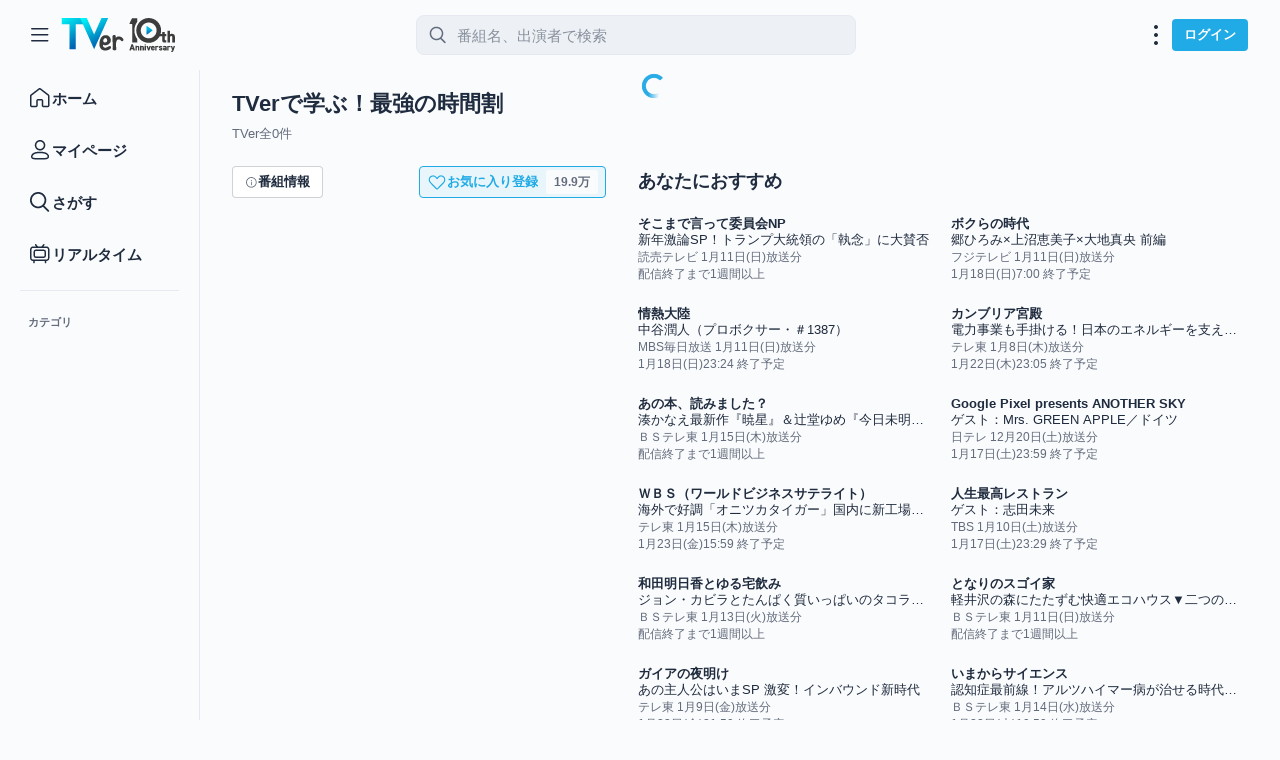

--- FILE ---
content_type: text/javascript
request_url: https://tver.jp/_next/static/chunks/4990-613c5967a7f24e64.js
body_size: 10633
content:
(self.webpackChunk_N_E=self.webpackChunk_N_E||[]).push([[4990],{248:e=>{e.exports={wrapper:"thumbnail-img_wrapper__IidHA",ratio169:"thumbnail-img_ratio169__ibV98",img:"thumbnail-img_img__eiWdX",listWrapper:"thumbnail-img_listWrapper__wknxA"}},1126:e=>{e.exports={text:"LaterDeleteModal_text__59jB3",buttons:"LaterDeleteModal_buttons__VBxMA"}},4516:e=>{e.exports={container:"ResumeList_container__osIJ8",deleteIcon:"ResumeList_deleteIcon__UStQs",empty:"ResumeList_empty__juZ86",message:"ResumeList_message__hyUqg"}},5182:e=>{e.exports={container:"FavoriteList_container__C_9YF",filterContainer:"FavoriteList_filterContainer__dQADe"}},8992:e=>{e.exports={modal:"FavoriteModal_modal__1COXy",close:"FavoriteModal_close__Fxg9P",modalHeader:"FavoriteModal_modalHeader__tA1XU",filter:"FavoriteModal_filter__le_ue",body:"FavoriteModal_body__LnH81",contentWrapper:"FavoriteModal_contentWrapper__EFRnu",content:"FavoriteModal_content__lvQaO",link:"FavoriteModal_link__QpzHS",thumbnailWrapper:"FavoriteModal_thumbnailWrapper__hFnDI",thumbnail:"FavoriteModal_thumbnail__Mq3eU",thumbnailTalent:"FavoriteModal_thumbnailTalent__NBSUb",title:"FavoriteModal_title__DV0Pk",empty:"FavoriteModal_empty__MEFXi",icon:"FavoriteModal_icon__oZRLL",emptyMessage:"FavoriteModal_emptyMessage__O6sNT"}},11429:e=>{e.exports={container:"SettingButton_container__nR3Wu",settingButton:"SettingButton_settingButton__Ib77P",releaseButton:"SettingButton_releaseButton__qYH5z",dropdown:"SettingButton_dropdown__9wF8V",button:"SettingButton_button__g1Re3"}},12615:e=>{e.exports={container:"LiveItem_container__1gLgJ",thumbnail:"LiveItem_thumbnail__4cTOz",filterdContainer:"LiveItem_filterdContainer__gwCC_",new:"LiveItem_new__MdS1v",imgWrapper:"LiveItem_imgWrapper__qRXBo",meta:"LiveItem_meta__EqPoY",metaText:"LiveItem_metaText__bdrWy",seriesTitle:"LiveItem_seriesTitle__EoJIR",episodeTitle:"LiveItem_episodeTitle__DKr6p",subTitle:"LiveItem_subTitle__36up8",endAt:"LiveItem_endAt__4_pHO",broadcastDateLabel:"LiveItem_broadcastDateLabel__npav_",icon:"LiveItem_icon__ZdzMe",badge:"LiveItem_badge__8IoJ1"}},18974:e=>{e.exports={container:"FilterMenu_container__3nkSY"}},20718:e=>{e.exports={container:"FavoriteTool_container__QIw5S",firstTool:"FavoriteTool_firstTool__HoWwm",secondTool:"FavoriteTool_secondTool__Y9CIn",rowWrapper:"FavoriteTool_rowWrapper__q2Ym0",iconAll:"FavoriteTool_iconAll__0mdwj",standardOnly:"FavoriteTool_standardOnly__QYvDp",filter:"FavoriteTool_filter__xF4OT",standardOnlyButton:"FavoriteTool_standardOnlyButton__Q_O7O",checkBoxlabel:"FavoriteTool_checkBoxlabel__BWe0_",all:"FavoriteTool_all__yWiV7",active:"FavoriteTool_active__pD_ht",filterWrapper:"FavoriteTool_filterWrapper__Sftyp",pillChip:"FavoriteTool_pillChip__RUT6C",editFavoriteButton:"FavoriteTool_editFavoriteButton__cqR3m"}},20928:e=>{e.exports={tabs:"MyPage_tabs__tILhG",list:"MyPage_list__Fpogi",item:"MyPage_item___Fw3_"}},21715:e=>{e.exports={button:"PillChip_button__Bj1ey",text:"PillChip_text__24Tgv",count:"PillChip_count__OJkUi",sm:"PillChip_sm__xgqRt",md:"PillChip_md__j_Z4h",lg:"PillChip_lg__ogr8N"}},23400:(e,t,n)=>{"use strict";n.d(t,{H:()=>s});var i=n(62871),a=n(79313);let s=e=>{let t=(0,a.M9)(),n=(0,a.Or)();return(0,i.A)("tver-app-api:callFavoriteSpecialUnregister",async(e,n)=>{let{arg:i}=n;return await t?.callFavoriteSpecialUnregister(i.specialId),{specialId:i.specialId}},{...e,onError:async(t,i,a)=>{await e?.onError?.(t,i,a),n(t)}})}},23665:(e,t,n)=>{"use strict";n.d(t,{A:()=>u});var i=n(37876),a=n(49995),s=n(14232),l=n(12409),r=n(40625);let o=()=>{let{ref:e,inView:t}=(0,r.Wx)({triggerOnce:!0});return{inViewRef:e,inView:t}};var c=n(61322),d=n(248),m=n.n(d),p=n(37151),_=n(79313);function u(e){let{type:t,id:n,version:r,size:d="small",defaultValue:u="thumbnail",wrapperClassName:v,isTerminated:h,loading:x,smallDisplay:g,...b}=e;"local"!==l._.NEXT_PUBLIC_APP_ENV||b.alt||console.warn("img 要素の alt 属性に空文字を指定すると、Safari で要素が非表示になり src 属性を変更しても反映されない問題が発生します。それによりこのコンポーネントの代替画像機能が正常に動作しません。alt の文字列を 1 文字以上指定してください。");let{inViewRef:j,inView:f}=o(),{thumbnailUrl:y,defaultThumbnailUrl:N,fallbackThumbnailPath:C}=function(e){let t,n,{type:i,id:a,version:s,size:l}=e,r=(0,_.M9)();switch(i){case"series":t=r?.getSeriesThumbnailURL(a,s,l);break;case"episode":t=r?.getEpisodeThumbnailURL(a,s,l),n=r?.getEpisodeDefaultThumbnailURL(l);break;case"special":t=r?.getSpecialThumbnailURL(a,s,l);break;case"specialMain":t=r?.getSpecialMainThumbnailURL(a,s,l);break;case"live":t=r?.getLiveEpisodeThumbnailURL(a,s,l)}let o="";switch(l){case"small":o=p.A;break;case"medium":o="/images/PC_img_episode_noimage_medium.svg";break;case"large":o="/images/PC_img_episode_noimage_large.svg";break;case"xlarge":o="/images/PC_img_episode_noimage_xlarge.svg"}return{thumbnailUrl:t,defaultThumbnailUrl:n,fallbackThumbnailPath:o}}({type:t,id:n,version:r,size:d}),[T,w]=(0,s.useState)(void 0);(0,s.useEffect)(()=>{w(void 0)},[t,n,r]);let A=C;if(("eager"===x||f)&&!h&&(A=("thumbnail"===u?y:"default"===u?N:null)||C,T))switch(T){case y:A=N||C;break;case N:A=C}let{aspectRatio:L,width:I,height:F,className:k,...$}=b;return(0,i.jsx)("div",{ref:j,className:(0,a.A)(v,m().wrapper,"16 / 9"===L&&m().ratio169,g&&m().listWrapper),children:(0,i.jsx)(c.A,{...$,width:I??"",height:F??"",src:A,className:(0,a.A)(k,m().img,"16 / 9"===L&&m().ratio169),onError:e=>w(e.currentTarget.src)})})}},30017:(e,t,n)=>{"use strict";n.d(t,{e:()=>o});var i=n(37876),a=n(98431),s=n(92420),l=n(87189),r=n.n(l);let o=e=>(0,i.jsxs)(s.a,{open:e.isOpen,onOpenChange:t=>!t&&e.onClose?.(),width:"596px",children:[(0,i.jsx)(s.a.Header,{children:(0,i.jsx)("span",{children:"視聴中の番組から削除しますか？"})}),(0,i.jsx)(s.a.Body,{children:(0,i.jsx)("span",{className:r().text,children:"引き続き、番組の視聴は可能です。"})}),(0,i.jsxs)(s.a.Actions,{className:r().buttons,children:[(0,i.jsx)(a.$,{size:"lg",onClick:e.onDelete,children:"削除する"}),(0,i.jsx)(a.$,{size:"lg",color:"secondary",onClick:e.onClose,children:"キャンセル"})]})]})},32385:e=>{e.exports={root:"Tabs_root__m9IVT",sm:"Tabs_sm__x1gK2",listItem:"Tabs_listItem__PbrkJ",lg:"Tabs_lg__xibpK",list:"Tabs_list__XIPN7",listInner:"Tabs_listInner__IhI3h",itemInner:"Tabs_itemInner__OOuZC",control:"Tabs_control__PzIzs",controlLeft:"Tabs_controlLeft__7gIzB",controlRight:"Tabs_controlRight__VFbI5"}},33512:e=>{e.exports={button:"SortSelect_button__1eiHr"}},37095:e=>{e.exports={caption:"Caption_caption__kiIpJ",title:"Caption_title__y_EXJ",dropdownContainer:"Caption_dropdownContainer__HOmuP",iconButton:"Caption_iconButton__O52ip",dropdown:"Caption_dropdown__qx1Ol",button:"Caption_button__vivfm",text:"Caption_text__ZaKQo",buttons:"Caption_buttons__LO6_L"}},38364:(e,t,n)=>{"use strict";n.d(t,{L:()=>s});var i=n(62871),a=n(79313);let s=e=>{let t=(0,a.M9)(),n=(0,a.Or)();return(0,i.A)("tver-app-api:callResumeUnregister",async(e,n)=>{let{arg:i}=n;return await t?.callResumeUnregister(i.episodeId),{episodeId:i.episodeId}},{...e,onError:async(t,i,a)=>{await e?.onError?.(t,i,a),n(t)}})}},40088:(e,t,n)=>{"use strict";n.d(t,{A:()=>r,X:()=>l.default});var i=n(37876),a=n(18847),s=n.n(a),l=n(47804);let r=s()(()=>Promise.resolve().then(n.bind(n,47804)),{loadableGenerated:{webpack:()=>[47804]},loading:()=>(0,i.jsx)("div",{style:{height:32}})})},47804:(e,t,n)=>{"use strict";n.r(t),n.d(t,{default:()=>c});var i=n(37876),a=n(49995),s=n(47436),l=n(35880),r=n(33512),o=n.n(r);function c(e){let{options:t,className:n,value:r,onChange:c}=e,d=t.find(e=>e.value===r);return(0,i.jsxs)(l.W,{children:[(0,i.jsx)(l.W.Trigger,{children:(0,i.jsxs)("button",{type:"button",className:(0,a.A)(o().button,n),children:[d?.label,(0,i.jsx)(s.yN,{})]})}),(0,i.jsx)(l.W.Content,{align:"end",sideOffset:4,children:t.map(e=>(0,i.jsx)(l.W.Item,{onClick:()=>c(e.value),children:e.label},e.value))})]})}},69217:(e,t,n)=>{"use strict";n.d(t,{M:()=>s});var i=n(62871),a=n(79313);let s=e=>{let t=(0,a.M9)(),n=(0,a.Or)();return(0,i.A)("tver-app-api:callFavoriteTalentUnregister",async(e,n)=>{let{arg:i}=n;return await t?.callFavoriteTalentUnregister(i.talentId),{talentId:i.talentId}},{...e,onError:async(t,i,a)=>{await e?.onError?.(t,i,a),n(t)}})}},70373:e=>{e.exports={container:"mypage-content-item_container__w8H9M",new:"mypage-content-item_new__UbVOI",favRecommendContainer:"mypage-content-item_favRecommendContainer__N_Tll",seriesFilterContainer:"mypage-content-item_seriesFilterContainer__9_k91",thumbnail:"mypage-content-item_thumbnail__POwUj",imgWrapper:"mypage-content-item_imgWrapper__1KcOb",duration:"mypage-content-item_duration__07LJ5",meta:"mypage-content-item_meta__eEC3F",metaText:"mypage-content-item_metaText__tUfBN",overflow:"mypage-content-item_overflow__BVyVI",favRecommendMetaText:"mypage-content-item_favRecommendMetaText__owBoj",seriesFilterMetaText:"mypage-content-item_seriesFilterMetaText__psxsU",later:"mypage-content-item_later__gSUjr",seriesTitle:"mypage-content-item_seriesTitle__RLB3L",episodeTitle:"mypage-content-item_episodeTitle__TH6eV",bold:"mypage-content-item_bold__mXNHB",endAt:"mypage-content-item_endAt__O7lqp",broadcastDateLabel:"mypage-content-item_broadcastDateLabel__LFoAz",icon:"mypage-content-item_icon__7SIcQ"}},72791:e=>{e.exports={container:"EpisodeItem_container__1c8Kk",thumbnail:"EpisodeItem_thumbnail__xAz3W",filterdContainer:"EpisodeItem_filterdContainer__EM2Fr",new:"EpisodeItem_new__QyWgO",imgWrapper:"EpisodeItem_imgWrapper__W7ipf",duration:"EpisodeItem_duration__AaSwf",meta:"EpisodeItem_meta__oeYGY",metaText:"EpisodeItem_metaText__RaN7G",later:"EpisodeItem_later__DxSqs",seriesTitle:"EpisodeItem_seriesTitle__mVZzP",episodeTitle:"EpisodeItem_episodeTitle__Pmyb5",subTitle:"EpisodeItem_subTitle__gUKcM",endAt:"EpisodeItem_endAt__dlE23",broadcastDateLabel:"EpisodeItem_broadcastDateLabel__8Vvis",icon:"EpisodeItem_icon__dHhxT"}},85765:e=>{e.exports={empty:"Empty_empty__VSEKa",message:"Empty_message__2G3ZH"}},87189:e=>{e.exports={text:"ResumeDeleteModal_text__VR3xR",buttons:"ResumeDeleteModal_buttons__D8RsD"}},87524:(e,t,n)=>{"use strict";n.d(t,{I:()=>d});var i=n(37876),a=n(49995),s=n(14232),l=n(21715),r=n.n(l);let o=(0,s.forwardRef)((e,t)=>{let{children:n,checked:s,leftIcon:l,rightIcon:o,count:c,size:d="md",...m}=e;return(0,i.jsxs)("button",{ref:t,type:"button","data-checked":s,...m,className:(0,a.A)(r().button,r()[d],e.className),children:[l,(0,i.jsx)("span",{className:r().text,children:e.children}),void 0!==c&&(0,i.jsx)("span",{className:r().count,children:c}),o]})}),c=(0,s.memo)(o);c.displayName="PillChip";let d=c},89928:e=>{e.exports={container:"mypage-recommend-list_container__bYkp2",caption:"mypage-recommend-list_caption__cYP4U"}},92520:e=>{e.exports={carousel:"FavoriteListCarousel_carousel__9wg1j",item:"FavoriteListCarousel_item__1jpAR"}},94990:(e,t,n)=>{"use strict";n.d(t,{K:()=>e8});var i=n(37876),a=n(89099),s=n(14232),l=n(47436),r=n(9682),o=n(49995),c=n(46681),d=n(32385),m=n.n(d);let p=(0,s.memo)(e=>{let{size:t="lg",...n}=e;return(0,i.jsx)(r.bL,{...n,className:(0,o.A)(m().root,n.className,m()[t])})});p.List=e=>{let{children:t,...n}=e,{elRef:a,overflow:s,scrollPosition:d,onScroll:p,onControlClick:_}=(0,c.R)();return(0,i.jsxs)(r.B8,{...n,className:(0,o.A)(m().list,n.className),children:[(0,i.jsx)("div",{ref:a,onScroll:p,className:m().listInner,children:t}),s&&("end"===d||"middle"===d)&&(0,i.jsx)("button",{"aria-label":"前へ",type:"button",className:(0,o.A)(m().control,m().controlLeft),onClick:()=>_("left"),children:(0,i.jsx)(l.zL,{})}),s&&("start"===d||"middle"===d)&&(0,i.jsx)("button",{"aria-label":"次へ",type:"button",className:(0,o.A)(m().control,m().controlRight),onClick:()=>_("right"),children:(0,i.jsx)(l.Vf,{})})]})},p.ListItem=e=>{let{children:t,...n}=e;return(0,i.jsx)(r.l9,{...n,className:(0,o.A)(m().listItem,n.className),children:(0,i.jsx)("div",{className:m().itemInner,children:t})})},p.Content=e=>(0,i.jsx)(r.UC,{...e});var _=n(96434),u=n(89089),v=n(12253),h=n(23400),x=n(69217),g=n(79313);let b=(e,t)=>(0,g.mp)(["tver-app-api:MylistDetailV2",e.lastAccess,e.isStandardOnly,e.sort,"all"===e.filter?void 0:e.filter],t),j=e=>(0,g.mp)(["tver-app-api:RecommendMyPage"],e);var f=n(58906),y=n(18205),N=n(28642),C=n(13586),T=n(17485),w=n(98431),A=n(92420),L=n(65973),I=n(37095),F=n.n(I);let k=e=>{let t=(0,a.useRouter)(),[n,r]=(0,s.useState)(!1),{containerRef:o,state:c,click:d}=function(e){let t=(0,s.useRef)(null),[n,i]=(0,s.useReducer)((e,t)=>{if("click"===t.type)return"click-open"===e?"closed":"click-open"},"closed"),a=(0,s.useCallback)(e=>{i({type:"click"})},[e]);return(0,s.useEffect)(()=>{if("click-open"!==n)return;let e=t.current;if(!e)return;let i=t=>{let{target:n}=t;n instanceof Node&&e.contains(n)||a(!1)};return window.addEventListener("click",i,!0),()=>{window.removeEventListener("click",i,!0)}},[n,a]),{containerRef:t,state:n,click:a}}(),m="closed"!==c,p="series"===e.type?"番組":"talent"===e.type?"出演者他":"特集",_="series"===e.type?L.X.series._seriesId(e.id).$url():"talent"===e.type?L.X.talents._tagId(e.id).$url():L.X.specials._tagId(e.id).$url();return(0,i.jsxs)("div",{className:F().caption,children:[(0,i.jsx)("h3",{className:F().title,children:e.title}),(0,i.jsxs)("div",{ref:o,className:F().dropdownContainer,"aria-expanded":m,children:[(0,i.jsx)(w.$,{color:"plain",onClick:()=>{d(!m)},className:F().iconButton,children:(0,i.jsx)(l.xT,{width:20,height:20})}),m&&(0,i.jsxs)("div",{className:F().dropdown,children:[(0,i.jsxs)(w.$,{className:F().button,color:"plain",leftIcon:(0,i.jsx)(l.gn,{height:16,width:16}),onClick:()=>{e.onClick(),t.push(_)},children:[p,"TOPへ"]}),(0,i.jsx)(w.$,{className:F().button,leftIcon:(0,i.jsx)(l.j1,{height:16,width:16}),color:"plain",onClick:()=>r(!0),children:"お気に入り登録解除"})]})]}),(0,i.jsxs)(A.a,{width:"596px",open:n,onOpenChange:()=>r(!n),children:[(0,i.jsx)(A.a.Header,{children:"お気に入り登録を解除しますか?"}),(0,i.jsx)(A.a.Body,{children:(0,i.jsx)("span",{className:F().text,children:"引き続き、番組の視聴は可能です。"})}),(0,i.jsxs)(A.a.Actions,{className:F().buttons,children:[(0,i.jsx)(w.$,{size:"lg",onClick:()=>{e.onDelete(),r(!1)},children:"解除"}),(0,i.jsx)(w.$,{size:"lg",color:"secondary",onClick:()=>r(!1),children:"キャンセル"})]})]})]})};var $=n(48230),D=n.n($),M=n(96554),S=n(24922),E=n(22648),R=n(72791),O=n.n(R);let P=e=>{let t=(0,y._)(),n=t?.getNow(),a=(0,E.f)({endAt:e.endAt,now:n}),s=L.X.episodes._episodeId(e.id).$url(),l=e.resume?.contentDuration;return(0,i.jsxs)(D(),{href:s,className:(0,o.A)(e.isFilter?O().filterdContainer:O().container,e.isNew&&O().new),onClick:e.onClick,children:[(0,i.jsxs)("div",{className:O().thumbnail,children:[(0,i.jsx)(S.Vz,{aspect:"16/9",src:e.src,alt:`${e.seriesTitle} ${e.episodeTitle??""}`,className:O().imgWrapper}),void 0!==l&&(0,i.jsx)("div",{className:O().duration,children:`${Math.ceil(l/60)}分`}),(0,i.jsx)(M.z,{value:e.resume?.completed?e.resume?.contentDuration:e.resume?.lastViewedDuration,max:e.resume?.contentDuration})]}),(0,i.jsxs)("div",{className:O().meta,children:[(0,i.jsxs)("div",{className:O().metaText,children:[e.seriesTitle&&(0,i.jsx)("div",{className:O().seriesTitle,children:e.seriesTitle}),e.episodeTitle&&(0,i.jsx)("div",{className:(0,o.A)(O().episodeTitle,!e.seriesTitle&&O().subTitle),children:e.episodeTitle}),e.broadcastDateLabel&&(0,i.jsx)("div",{className:O().broadcastDateLabel,children:e.broadcastDateLabel}),a&&(0,i.jsx)("div",{className:O().endAt,children:a})]}),e.icon&&(0,i.jsx)("div",{className:O().icon,children:e.icon})]})]})};var W=n(75222),B=n(24070),V=n(79171),U=n(94357);let z=e=>e.dvr.startAt&&e.dvr.endAt&&(0,U.l)({now:e.now,endAt:e.endAt,dvr:{startAt:e.dvr.startAt,endAt:e.dvr.endAt}})?"vodDvr":"onAir";var H=n(12615),X=n.n(H);let J=e=>{let t=(0,E.d)(e.startAt,e.endAt,e.isSpecialLive),n=e.isSpecialLive?L.X.live.special._liveEpisodeId(e.id).$url():L.X.live.simul._streamId(e.id).$url(),a=(0,y._)(),s=z({now:a?.getNow().getTime()??Date.now(),startAt:e.live.startAt,endAt:e.live.endAt,dvr:e.live.dvr});return(0,i.jsxs)(D(),{href:n,className:(0,o.A)(e.isFilter?X().filterdContainer:X().container,e.isNew&&X().new),onClick:e.onClick,children:[(0,i.jsxs)("div",{className:X().thumbnail,children:[(0,i.jsx)(S.Vz,{aspect:"16/9",src:e.src,alt:e.episodeTitle??"",className:X().imgWrapper}),(0,i.jsx)(M.z,{value:e.resume?.completed?e.resume?.contentDuration:e.resume?.lastViewedDuration,max:e.resume?.contentDuration})]}),"onAir"===s?(0,i.jsx)(B.x,{className:X().badge,animation:!0}):"vodDvr"===s?(0,i.jsx)(V.n,{className:X().badge}):null,(0,i.jsxs)("div",{className:X().meta,children:[(0,i.jsxs)("div",{className:X().metaText,children:[e.seriesTitle&&(0,i.jsx)("div",{className:X().seriesTitle,children:e.seriesTitle}),e.episodeTitle&&(0,i.jsx)("div",{className:(0,o.A)(X().episodeTitle,!e.seriesTitle&&X().subTitle),children:e.episodeTitle}),(e.productionProviderName||e.broadcastDateLabel)&&(0,i.jsxs)("div",{className:X().broadcastDateLabel,children:[e.productionProviderName," ",e.broadcastDateLabel]}),t&&(0,i.jsx)("div",{className:X().endAt,children:t}),(0,i.jsx)("div",{children:(0,i.jsx)(W.D,{type:e.isSpecialLive?"special":"realtime"})})]}),e.icon&&(0,i.jsx)("div",{className:X().icon,children:e.icon})]})]})};var Y=n(61045),q=n(79475),K=n(23665),Q=n(70373),Z=n.n(Q);function G(e){let{type:t,id:n,version:a,seriesTitle:s,episodeTitle:l,endAt:r,isNew:c,productionProviderName:d,broadcastDateLabel:m,resume:p,isLive:_,isSpecialLive:u,startAt:v,isSeriesFilter:h,icon:x,onClickContent:g}=e,b=(0,y._)(),j=b?.getNow(),f=(0,E.f)({endAt:r,now:j,type:"timeless"}),N=(0,E.d)(v,r,u),C="episode"===t?`/episodes/${n}`:`/series/${n}`,T=p?.contentDuration;return(0,i.jsxs)(q.A,{href:C,className:(0,o.A)(Z().container,c&&Z().new,"series"===t&&Z().favRecommendContainer,h&&Z().seriesFilterContainer),onClick:g,children:[(0,i.jsxs)("div",{className:Z().thumbnail,children:[(0,i.jsx)(K.A,{aspectRatio:"16 / 9",alt:`${s} ${l??""}`,id:n,version:a,type:t,wrapperClassName:Z().imgWrapper}),!_&&void 0!==T&&(0,i.jsx)("div",{className:Z().duration,children:`${Math.ceil(T/60)}分`}),(0,i.jsx)(M.z,{value:p?.completed?p?.contentDuration:p?.lastViewedDuration,max:p?.contentDuration})]}),(0,i.jsxs)("div",{className:Z().meta,children:[(0,i.jsxs)("div",{className:(0,o.A)(Z().metaText,"series"===t&&Z().favRecommendMetaText,h&&Z().seriesFilterMetaText),children:[!h&&(0,i.jsx)("div",{className:(0,o.A)(Z().seriesTitle,"series"===t&&Z().overflow),children:s}),l&&(0,i.jsx)("div",{className:(0,o.A)(Z().episodeTitle,h&&Z().bold),children:l}),(d||m)&&(0,i.jsxs)("div",{className:Z().broadcastDateLabel,children:[d," ",m]}),(N||f)&&(0,i.jsx)("div",{className:Z().endAt,children:_?N:f})]}),x&&(0,i.jsx)("div",{className:Z().icon,children:x})]})]})}var ee=n(89928),et=n.n(ee);function en(e){let{caption:t,recommend:n}=e,{sendTagOnClickMypageRecommend:a}=(0,Y.j)();return(0,i.jsxs)(i.Fragment,{children:[(0,i.jsx)("div",{className:et().caption,children:t}),(0,i.jsx)("div",{className:et().container,children:n.map((e,t)=>"episode"===e.type?(0,i.jsx)(G,{type:e.type,id:e.content.id,version:e.content.version,seriesTitle:e.content.seriesTitle,episodeTitle:e.content.title,productionProviderName:e.content.productionProviderName,broadcastDateLabel:e.content.broadcastDateLabel,endAt:e.content.endAt,onClickContent:()=>a(t,e.type,e.content.id)},e.content.id):"series"===e.type?(0,i.jsx)(G,{type:e.type,id:e.content.id,version:e.content.version,seriesTitle:e.content.title,onClickContent:()=>a(t,e.type,e.content.id)},e.content.id):null)})]})}var ei=n(85765),ea=n.n(ei);let es=e=>(0,i.jsxs)("div",{className:ea().empty,children:[(0,i.jsxs)("div",{className:ea().message,children:[(0,i.jsx)(l.ek,{height:32,width:32}),(0,i.jsxs)("div",{children:["表示できる",(0,i.jsx)("br",{}),"エピソードがありません。"]})]}),!!e.recommend?.length&&(0,i.jsx)(en,{caption:"お気に入りを登録しよう！",recommend:e.recommend})]});var el=n(5182),er=n.n(el),eo=n(21565),ec=n(92520),ed=n.n(ec);let em=e=>{let t=`/${e.contentsIndex}/${e.type}/${e.id}`,n=(0,_.Di)(t);return(0,i.jsx)(eo.F,{listProps:{id:t,className:ed().carousel},onClick:n,children:e.contents.contents.map((t,n)=>(0,i.jsx)(eo.F.Item,{className:ed().item,children:"episode"===t.type?(0,i.jsx)(P,{id:t.content.id,version:t.content.version,seriesTitle:"series"===e.contents.favorite.type?void 0:t.content.seriesTitle,episodeTitle:t.content.title,broadcastDateLabel:t.content.broadcastDateLabel,endAt:t.content.endAt,resume:t.resume,isNew:t.isNew,onClick:()=>{(0,_.F6)({label:`/${e.contentsIndex}/fav/${n}/${t.type}/${t.content.id}`,custom:{isNew:t.isNew,resume:t.resume}})},src:(0,S.Hh)(t.content.id,t.content.version),isFilter:!0},t.content.id):(0,i.jsx)(J,{id:t.content.id,seriesTitle:"series"===e.contents.favorite.type?void 0:t.content.seriesTitle,episodeTitle:t.content.title,startAt:t.content.onairStartAt,endAt:t.content.onairEndAt,dvr:t.content.dvr,live:{startAt:t.content.startAt,endAt:t.content.endAt,onairStartAt:t.content.onairStartAt,dvr:{startAt:t.content.dvr.startAt,endAt:t.content.dvr.endAt}},src:(0,S.K1)(t.content.id,t.content.version),isSpecialLive:2===t.content.liveType,isNew:t.isNew,onClick:()=>(0,_.F6)({label:`/${e.contentsIndex}/fav/${n}/${t.type}/${t.content.id}`,custom:{isNew:t.isNew}}),isFilter:!0},t.content.id)},t.content.id))})},ep=e=>{let t=(0,y._)(),n=t?.getNow(),a=(0,s.useMemo)(()=>{if(!e.isFilter)return e.favorite?.filter(e=>"live"===e.type?(0,T.bo)(e.content,n):e)},[e.favorite,e.isFilter,n]),l=(0,s.useMemo)(()=>{if(e.isFilter)return e.favorite?.map(e=>({...e,contents:e.contents.filter(e=>"live"===e.type?(0,T.bo)(e.content,n):e)}))},[e.favorite,e.isFilter,n]);return a?.length||l?.length?e.isFilter?(0,i.jsx)("div",{className:er().filterContainer,children:l?.map((t,n)=>(0,i.jsxs)("div",{children:[(0,i.jsx)(k,{title:"talent"===t.favorite.type?t.favorite.content.name:t.favorite.content.title,type:t.favorite.type,id:t.favorite.content.id,onClick:()=>(0,_.F6)({label:`/${n}/fav/${n}/${t.favorite.type}/${t.favorite.content.id}`}),onDelete:()=>e.onDelete({type:t.favorite.type,id:t.favorite.content.id,index:n})}),(0,i.jsx)(em,{contentsIndex:n,id:t.favorite.content.id,contents:t,type:t.favorite.type})]},t.favorite.content.id))}):(0,i.jsx)("div",{className:er().container,children:a?.map((e,t)=>"episode"===e.type?(0,i.jsx)(P,{id:e.content.id,version:e.content.version,seriesTitle:e.content.seriesTitle,episodeTitle:e.content.title,broadcastDateLabel:e.content.broadcastDateLabel,endAt:e.content.endAt,resume:e.resume,isNew:e.isNew,onClick:()=>(0,_.F6)({label:`/0/fav/${t}/${e.type}/${e.content.id}`,custom:{isNew:e.isNew,resume:e.resume}}),src:(0,S.Hh)(e.content.id,e.content.version)},e.content.id):(0,i.jsx)(J,{id:e.content.id,seriesTitle:e.content.seriesTitle,episodeTitle:e.content.title,startAt:e.content.onairStartAt,endAt:e.content.onairEndAt,dvr:e.content.dvr,live:{startAt:e.content.startAt,endAt:e.content.endAt,onairStartAt:e.content.onairStartAt,dvr:{startAt:e.content.dvr.startAt,endAt:e.content.dvr.endAt}},src:(0,S.K1)(e.content.id,e.content.version),isSpecialLive:2===e.content.liveType,isNew:e.isNew,onClick:()=>(0,_.F6)({label:`/0/fav/${t}/${e.type}/${e.content.id}`,custom:{isNew:e.isNew}})},e.content.id))}):(0,i.jsx)(es,{isLogin:e.isLogin,recommend:e.recommend})},e_=e=>{let{userProfile:t}=(0,C.b)(),n=(0,y._)(),a=(0,N.P)(["lastAccess","my-favorite"]),l=(0,u.Lc)(),r=(0,s.useMemo)(()=>l.value,[!!l.value]),o=(0,u.HI)({defaultValue:!1}),c=b({lastAccess:Math.floor((r||0)/1e3),filter:e.filter,sort:e.sort,isStandardOnly:o.value||!1},{enabled:!!r&&void 0!==o.value}),d=j({enabled:c.data?.contents.length===0}),m=(0,v.t)(),p=(0,x.M)(),g=(0,h.H)(),T=async e=>{switch(e.type){case"series":await m.trigger({seriesId:e.id},{onSuccess:()=>{(0,_.F6)({label:`/0/fav/${e.index}/${e.type}/${e.id}`,action:"fav/remove"})}});break;case"talent":await p.trigger({talentId:e.id},{onSuccess:()=>{(0,_.F6)({label:`/0/fav/${e.index}/${e.type}/${e.id}`,action:"fav/remove"})}});break;case"specialMain":await g.trigger({specialId:e.id},{onSuccess:()=>{(0,_.F6)({label:`/0/fav/${e.index}/${e.type}/${e.id}`,action:"fav/remove"})}});break;default:return}c.mutate()};return((0,s.useEffect)(()=>{n&&c.data&&l.set(n.getNow().getTime())},[!!c.data,n]),(0,s.useEffect)(()=>{if(l.value)return void a.remove?.("lastAccess","my-favorite");n&&null===a.data&&l.set(n?.getNow().getTime()),a.data&&l.set(a.data.getTime())},[a.data,l.value,n]),c.isLoading||c.isValidating||d.isLoading||!r)?(0,i.jsx)(f.A,{height:400,fillForScrollRestoration:!0}):(0,i.jsx)(ep,{favorite:c.data?.contents,recommend:d.data?.contents,isLogin:!!t,isFilter:!!c.data?.filter,onDelete:T})};var eu=n(14e3);let ev=(e,t)=>(0,g.mp)("all"===e.type?["tver-app-api:MyFavorite"]:["tver-app-api:MyFavorite",e.type],t);var eh=n(66653),ex=n(17212),eg=n(59277),eb=n(8992),ej=n.n(eb),ef=n(87524),ey=n(26471),eN=n(18974),eC=n.n(eN);let eT=e=>{let{type:t,counts:n}=e,l=(0,a.useRouter)(),{isSp:r}=(0,ey.U)(),o=(0,s.useCallback)(e=>{"all"!==t&&(0,_.F6)({label:`/0/fav_group/${"series"===t?0:"talent"===t?1:2}/${t}`,action:"fav_group/off",useViewName:!0}),t!==e&&(0,_.F6)({label:`/0/fav_group/${"series"===e?0:"talent"===e?1:2}/${e}`,action:"fav_group/on",useViewName:!0}),l.push(`/mypage/fav?settings=${t===e?"all":e}`)},[l,t]);return(0,i.jsx)("div",{className:eC().container,children:["番組","出演者他","特集"].map(e=>(0,i.jsx)(ef.I,{size:r?"md":"lg",checked:"番組"===e&&"series"===t||"出演者他"===e&&"talent"===t||"特集"===e&&"special"===t,onClick:()=>o("番組"===e?"series":"出演者他"===e?"talent":"special"),count:"番組"===e?n?.series:"出演者他"===e?n?.talent:n?.special,children:e},e))})};var ew=n(11429),eA=n.n(ew);let eL=e=>{let{containerRef:t,state:n,click:a}=function(e){let t=(0,s.useRef)(null),[n,i]=(0,s.useReducer)((e,t)=>{if("click"===t.type)return"click-open"===e?"closed":"click-open"},"closed"),a=(0,s.useCallback)(e=>{i({type:"click"})},[e]);return(0,s.useEffect)(()=>{if("click-open"!==n)return;let e=t.current;if(!e)return;let i=t=>{let{target:n}=t;n instanceof Node&&e.contains(n)||a(!1)};return window.addEventListener("click",i,!0),()=>{window.removeEventListener("click",i,!0)}},[n,a]),{containerRef:t,state:n,click:a}}(),r="closed"!==n;return(0,s.useEffect)(()=>{let e=t.current;e&&r&&e.parentElement?.scrollIntoView({behavior:"smooth"})},[t,r]),(0,i.jsxs)("div",{ref:t,className:eA().container,"aria-expanded":r,children:[(0,i.jsx)(w.$,{color:"plain",onClick:()=>{a(e.isLastElement&&!r)},className:eA().settingButton,children:(0,i.jsx)(l.xT,{})}),r&&(0,i.jsxs)("div",{className:eA().dropdown,children:[(0,i.jsx)(w.$,{className:eA().button,leftIcon:(0,i.jsx)(l.j1,{}),color:"plain",onClick:e.onDelete,children:"お気に入り登録解除"}),(0,i.jsx)(w.$,{className:eA().button,color:"plain",onClick:()=>a(!1),children:"キャンセル"})]})]})},eI=e=>{let t=(0,ex.hJ)();return(0,i.jsxs)(A.a,{contentProps:{className:ej().modal},closeProps:{className:ej().close},open:e.isOpen,onOpenChange:t=>!t&&e.onClose?.(),children:[(0,i.jsx)(A.a.Header,{className:ej().modalHeader,children:(0,i.jsx)("span",{children:"お気に入り一覧"})}),(0,i.jsx)("div",{className:ej().filter,children:(0,i.jsx)(eT,{type:e.type||"all",counts:e.counts})}),(0,i.jsx)(A.a.Body,{className:ej().body,children:e.isLoading?(0,i.jsx)(f.A,{height:300}):e.favorite?.length?(0,i.jsx)("div",{className:ej().contentWrapper,children:e.favorite.map((n,a)=>{let s="series"===n.type?n.content.title:"talent"===n.type?n.content.name:n.content.title,l=(e.favorite?.length||0)-1===a;return(0,i.jsxs)("div",{className:ej().content,children:[(0,i.jsxs)(D(),{href:"series"===n.type?`/series/${n.content.id}`:"talent"===n.type?`/talents/${n.content.id}`:`/specials/${n.content.id}`,className:ej().link,onClick:()=>{(0,_.F6)({label:`/0/fav/${a}/${"specialMain"===n.type?"special":n.type}/${n.content.id}`,useViewName:!0})},children:[(0,i.jsx)("div",{className:ej().thumbnailWrapper,children:(0,i.jsx)(S.Vz,{className:(0,o.A)(ej().thumbnail,{[ej().thumbnailTalent]:"talent"===n.type}),aspect:"16/9",alt:s,src:"talent"!==n.type||n.content.existsThumbnail?(0,eg.Q)(n.content.thumbnailPath,"m"):"",default:"talent"===n.type?(0,S.Mg)(t):""})}),(0,i.jsx)("span",{className:ej().title,children:s})]}),(0,i.jsx)(eL,{isLastElement:l,onDelete:()=>{e.onDelete({type:n.type,id:n.content.id})}})]},n.content.id)})}):(0,i.jsxs)("div",{className:ej().empty,children:[(0,i.jsx)(l.ek,{className:ej().icon,"aria-hidden":"true"}),(0,i.jsx)("span",{className:ej().emptyMessage,children:"お気に入りがありません。"})]})})]})},eF=()=>{let e=(0,a.useRouter)(),t=(0,eu.usePathname)(),{settings:n}=(0,eh.p)("settings"),l=(0,s.useMemo)(()=>{switch(n){case"series":return"series";case"talent":return"talent";case"special":return"special";case"all":return"all";default:return}},[n]),r=ev({type:l||"all"},{enabled:!!l}),o=(0,v.t)(),c=(0,x.M)(),d=(0,h.H)();return(0,i.jsx)(eI,{type:l,isOpen:!!n,isLoading:r.isLoading,favorite:r?.data?.contents,counts:r.data?.counts,onClose:()=>{e.push(t)},onDelete:async e=>{switch(e.type){case"series":await o.trigger({seriesId:e.id}),(0,_.F6)({label:`/series/${e.id}`,action:"fav/remove",useViewName:!0});break;case"talent":await c.trigger({talentId:e.id}),(0,_.F6)({label:`/talent/${e.id}`,action:"fav/remove",useViewName:!0});break;case"specialMain":await d.trigger({specialId:e.id}),(0,_.F6)({label:`/special/${e.id}`,action:"fav/remove",useViewName:!0});break;default:return}await r.mutate()}})};var ek=n(17930),e$=n(40088),eD=n(20718),eM=n.n(eD);let eS=e=>{let t=(0,a.useRouter)(),n=(0,eu.usePathname)(),{isSp:s}=(0,ey.U)(),l=t=>{if(e.filter===t)return;let n={all:0,series:1,talent:2,special:3}[e.filter];(0,_.F6)({action:"fav_group/off",label:`/0/fav_group/${n}/${e.filter}`}),(0,_.F6)({action:"fav_group/on",label:`/0/fav_group/${{all:0,series:1,talent:2,special:3}[t]}/${t}`}),e.onChangeFilter?.(t)};return(0,i.jsxs)("div",{className:eM().container,children:[(0,i.jsxs)("div",{className:(0,o.A)(eM().rowWrapper,eM().firstTool),children:[(0,i.jsx)("div",{className:eM().filter,children:(0,i.jsxs)("div",{className:eM().filterWrapper,children:[(0,i.jsx)(ef.I,{size:s?"md":"lg",onClick:()=>{l?.("all")},className:eM().pillChip,checked:"all"===e.filter,children:"すべて"}),(0,i.jsx)(ef.I,{size:s?"md":"lg",onClick:()=>{l?.("series")},className:eM().pillChip,checked:"series"===e.filter,children:"番組"}),(0,i.jsx)(ef.I,{size:s?"md":"lg",onClick:()=>{l?.("talent")},className:eM().pillChip,checked:"talent"===e.filter,children:"出演者他"}),(0,i.jsx)(ef.I,{size:s?"md":"lg",onClick:()=>{l?.("special")},className:eM().pillChip,checked:"special"===e.filter,children:"特集"})]})}),(0,i.jsx)("div",{className:eM().editFavoriteButton,children:(0,i.jsx)(w.$,{color:"tertiary",onClick:()=>{(0,_.F6)({label:"/0/fav/settings"}),t.push(`${n}?settings=all`)},children:"お気に入り一覧"})})]}),(0,i.jsxs)("div",{className:(0,o.A)(eM().rowWrapper,eM().secondTool),children:[(0,i.jsx)("div",{className:eM().standardOnly,children:(0,i.jsx)(ek.o,{checked:e.isStandardOnly,label:"本編のみ表示",onClick:()=>{(0,_.F6)({action:`main_only/${e.isStandardOnly?"off":"on"}`}),e.onChangeStandardOnly?.(!e.isStandardOnly)}})}),(0,i.jsx)(e$.A,{options:eE,value:e.sort,onChange:t=>{(0,_.F6)({action:`sort/${"open_at"===t?"newer":"ender"}`}),e.onChangeSort?.(t)}})]})]})},eE=[{value:"open_at",label:"新着順"},{value:"close_at",label:"配信終了順"}],eR=e=>{let t=(0,u.HI)(),n=(0,N.P)(["lastChannel","favoriteStandardOnly"]);return(0,s.useEffect)(()=>{if(void 0!==t.value&&null!==t.value)return void n.remove?.("lastChannel","favoriteStandardOnly");null===n.data&&t.set(!1),n.data&&t.set("true"===n.data)},[n.data,t.value]),(0,i.jsx)(eS,{filter:e.filter,sort:e.sort,isStandardOnly:t.value||!1,onChangeFilter:e.onChangeFilter,onChangeSort:e.onChangeSort,onChangeStandardOnly:e=>{t.set(e)}})};var eO=n(33858);let eP=(e,t)=>(0,g.mp)(["tver-app-api:MyLater",e.sort],t),eW=e=>(0,g.mp)(["tver-app-api:RecommendLater"],e);var eB=n(1126),eV=n.n(eB);let eU=e=>(0,i.jsxs)(A.a,{open:e.isOpen,onOpenChange:t=>!t&&e.onClose?.(),width:"596px",children:[(0,i.jsx)(A.a.Header,{children:(0,i.jsx)("span",{children:"あとでみるから削除しますか？"})}),(0,i.jsx)(A.a.Body,{children:(0,i.jsx)("span",{className:eV().text,children:"引き続き、番組の視聴は可能です。"})}),(0,i.jsxs)(A.a.Actions,{className:eV().buttons,children:[(0,i.jsx)(w.$,{size:"lg",onClick:e.onDelete,children:"削除する"}),(0,i.jsx)(w.$,{size:"lg",color:"secondary",onClick:e.onClose,children:"キャンセル"})]})]});var ez=n(99268),eH=n.n(ez);let eX=e=>{let{sendEvent:t}=(0,Y.j)(),[n,a]=(0,s.useState)(null);return e.later?.length?(0,i.jsxs)(i.Fragment,{children:[(0,i.jsx)("div",{className:eH().sort,children:(0,i.jsx)(e$.A,{options:eJ,value:e.sort,onChange:n=>{t({action:`sort/${"created_at"===n?"adder":"ender"}`}),e.onChangeSort?.(n)}})}),(0,i.jsx)("div",{className:eH().container,children:e.later.map((e,n)=>(0,i.jsx)(P,{id:e.content.id,version:e.content.version,seriesTitle:e.content.seriesTitle,episodeTitle:e.content.title,broadcastDateLabel:e.content.broadcastDateLabel,endAt:e.content.endAt,resume:e.resume,src:(0,S.Hh)(e.content.id,e.content.version),icon:(0,i.jsx)(l.xT,{className:eH().deleteIcon,onClick:i=>{i.preventDefault();let s=`/0/later/${n}/${e.type}/${e.content.id}`;a({id:e.content.id,label:s}),t({action:"description/open",label:s})}}),onClick:()=>{t({label:`/0/later/${n}/${e.type}/${e.content.id}`})}},e.content.id))}),n&&(0,i.jsx)(eU,{isOpen:!0,onClose:()=>{t({action:"description/close",label:n?.label}),a(null)},onDelete:async()=>{await e.onDelete?.(n.id),t({action:"later/remove",label:n.label}),a(null)}})]}):(0,i.jsxs)(i.Fragment,{children:[(0,i.jsx)("div",{className:eH().sort,children:(0,i.jsx)(e$.A,{options:eJ,value:e.sort,onChange:n=>{t({action:`sort/${"created_at"===n?"adder":"ender"}`}),e.onChangeSort?.(n)}})}),(0,i.jsxs)("div",{className:eH().empty,children:[(0,i.jsxs)("div",{className:eH().message,children:[(0,i.jsx)(l.ek,{height:32,width:32}),(0,i.jsxs)("div",{children:["あとでみるの",(0,i.jsx)("br",{}),"エピソードがありません。"]})]}),!!e.recommendLater?.length&&(0,i.jsx)(en,{caption:"あとでみるに追加しよう！",recommend:e.recommendLater})]})]})},eJ=[{value:"created_at",label:"登録順"},{value:"close_at",label:"配信終了順"}],eY="created_at",eq=()=>{let{userProfile:e}=(0,C.b)(),t=(0,u.W$)(),n=eP({sort:t.value??eY}),a=(0,eO.e)({onSuccess:async e=>{await n.mutate(t=>{if(t)return{...t,contents:t.contents.filter(t=>t.content.id!==e?.episodeId)}},!1)}}),s=eW({enabled:n.data?.contents.length===0});return n.isLoading||s.isLoading?(0,i.jsx)(f.A,{height:400,fillForScrollRestoration:!0}):(0,i.jsx)(eX,{later:n.data?.contents,recommendLater:s.data?.contents,sort:t.value??eY,isLogin:!!e,onChangeSort:t.set,onDelete:async e=>{await a.trigger({episodeId:e})}})},eK=e=>(0,g.mp)(["tver-app-api:MyResume"],e);var eQ=n(38364),eZ=n(30017),eG=n(4516),e0=n.n(eG);let e1=e=>{let{sendEvent:t}=(0,Y.j)(),[n,a]=(0,s.useState)(null);return e.resume?.length?(0,i.jsxs)("div",{className:e0().container,children:[e.resume.map((e,n)=>(0,i.jsx)(P,{id:e.content.id,version:e.content.version,seriesTitle:e.content.seriesTitle,episodeTitle:e.content.title,broadcastDateLabel:e.content.broadcastDateLabel,endAt:e.content.endAt,resume:e.resume,src:(0,S.Hh)(e.content.id,e.content.version),icon:(0,i.jsx)(l.xT,{className:e0().deleteIcon,onClick:i=>{i.preventDefault();let s=`/0/resume/${n}/${e.type}/${e.content.id}`;a({id:e.content.id,label:s}),t({action:"description/open",label:s})}}),onClick:()=>{t({label:`/0/resume/${n}/${e.type}/${e.content.id}`})}},e.content.id)),n&&(0,i.jsx)(eZ.e,{isOpen:!0,onClose:()=>{t({action:"description/close",label:n.label}),a(null)},onDelete:async()=>{await e.onDelete?.(n.id),t({action:"resume/remove",label:n.label}),a(null)}})]}):(0,i.jsx)("div",{className:e0().empty,children:(0,i.jsxs)("div",{className:e0().message,children:[(0,i.jsx)(l.ek,{height:32,width:32}),(0,i.jsxs)("div",{children:["視聴中の",(0,i.jsx)("br",{}),"エピソードがありません。"]})]})})},e2=()=>{let{userProfile:e}=(0,C.b)(),t=eK(),n=(0,eQ.L)();return t.isLoading||!t?(0,i.jsx)(f.A,{height:400,fillForScrollRestoration:!0}):(0,i.jsx)(e1,{resume:t.data?.contents,isLogin:!!e,onDelete:async e=>{await n.trigger({episodeId:e}),await t.mutate()}})};var e9=n(20928),e6=n.n(e9);let e3="series",e7="open_at",e8=e=>{let t=(0,a.useRouter)(),n=(0,u.cA)(),r=(0,u.oT)(),o=(0,s.useCallback)(n=>{e.type!==n&&((0,_.F6)({label:`/0/tabs/${n}`}),t.push(`/mypage/${n}`))},[t]);return(0,i.jsxs)(p,{defaultValue:e.type,className:e6().tabs,onValueChange:o,children:[(0,i.jsxs)(p.List,{className:e6().list,children:[(0,i.jsx)(p.ListItem,{value:"fav",children:(0,i.jsxs)("div",{className:e6().item,children:[(0,i.jsx)(l.$y,{}),"お気に入り"]})}),(0,i.jsx)(p.ListItem,{value:"later",children:(0,i.jsxs)("div",{className:e6().item,children:[(0,i.jsx)(l.y6,{}),"あとでみる"]})}),(0,i.jsx)(p.ListItem,{value:"resume",children:(0,i.jsxs)("div",{className:e6().item,children:[(0,i.jsx)(l.vY,{}),"視聴中"]})})]}),(0,i.jsxs)(p.Content,{value:"fav",children:[(0,i.jsx)(eR,{filter:n.value??e3,sort:r.value??e7,onChangeFilter:n.set,onChangeSort:r.set}),(0,i.jsx)(e_,{filter:n.value??e3,sort:r.value??e7}),(0,i.jsx)(eF,{})]}),(0,i.jsx)(p.Content,{value:"later",children:(0,i.jsx)(eq,{})}),(0,i.jsx)(p.Content,{value:"resume",children:(0,i.jsx)(e2,{})})]})}},99268:e=>{e.exports={sort:"LaterList_sort__mJ7Rf",container:"LaterList_container__IJLRy",deleteIcon:"LaterList_deleteIcon__I5zxF",empty:"LaterList_empty__EVFvi",message:"LaterList_message__xJIsF"}}}]);